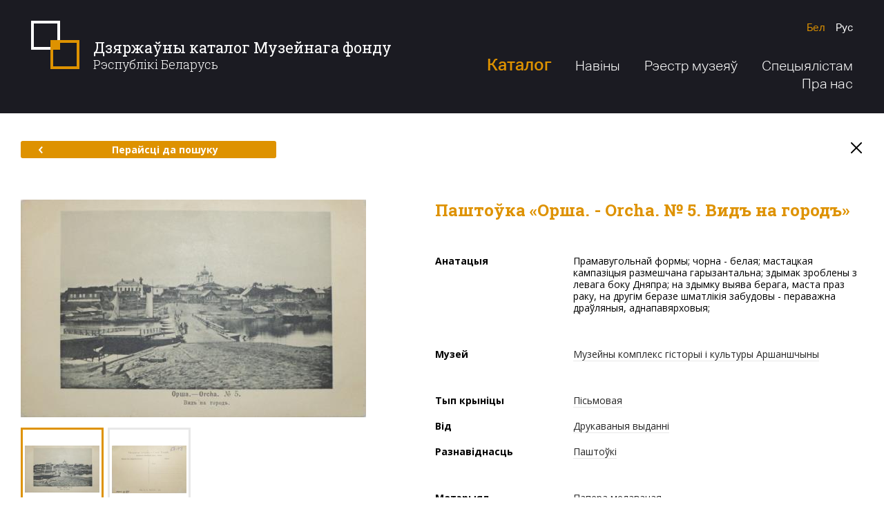

--- FILE ---
content_type: text/html; charset=utf-8
request_url: http://dkmf.by/catalog/otkrytka-orsha-orcha-5-vid-na-gorod
body_size: 34764
content:
<!DOCTYPE html>
<html lang="be-BY" class="no-js">
<head>
        <base href="/">
    <meta charset="utf-8">
    <meta name="viewport" content="width=1280">
    <meta http-equiv="X-UA-Compatible" content="IE=edge">
    <meta name="imagetoolbar" content="no">
    <meta name="msthemecompatible" content="no">
    <meta name="cleartype" content="on">
    <meta name="HandheldFriendly" content="True">
    <meta name="format-detection" content="telephone=no">
    <meta name="format-detection" content="address=no">
    <meta name="google" value="notranslate">
    <meta name="apple-mobile-web-app-capable" content="yes">
    <meta name="apple-mobile-web-app-status-bar-style" content="black-translucent">
    <link sizes="16x16" href="favicon-16x16.png" rel="icon" type="image/png">
    <link sizes="32x32" href="favicon-32x32.png" rel="icon" type="image/png">
    <title>Паштоўка &#171;Орша. - Orcha. № 5. Видъ на городъ&#187; - Дзяржаўны каталог Музейнага фонду Рэспублікі Беларусь</title>
        <meta name="description" content="Прамавугольнай формы; чорна - белая; мастацкая кампазіцыя размешчана гарызантальна; здымак зроблены з левага боку Дняпра; на здымку выява берага, маста праз раку, на другім беразе шматлікія забудовы - пераважна драўляныя, аднапавярховыя;">
    <link href="https://fonts.googleapis.com/css?family=Open+Sans:300,400,700|Roboto+Slab:300,400,700&amp;amp;subset=cyrillic" rel="stylesheet">
    <script src="https://ajax.googleapis.com/ajax/libs/webfont/1.6.26/webfont.js"></script>
    <script>
        WebFont.load({
            google: {
                families: ['Roboto Slab:300,400,700:cyrillic,cyrillic-ext,latin-ext', 'Open Sans:300,400,700:cyrillic,cyrillic-ext,latin-ext']
            }
        });
    </script>
    <link href="/Content/desktop/styles/css?v=uMTiryv8lmfmNMwoF6GNc_ClLFQw1PqS3PiroOOLT641" rel="stylesheet"/>

    <script src="/bundles/modernizr-custom?v=Bf6fTsSFFY3VyvPhVPRcwU6NpFF2NrqrBJ-OuiRjMZg1"></script>

</head>
<body class="layout-inner" data-ng-app="clientApp">
    <div class="layout" >
        <div class="svg-store">
            <noindex>
    <svg xmlns="http://www.w3.org/2000/svg">
        <symbol id="icon-search" viewBox="0 0 28 28">
            <path d="M4.76,20.8 C0.368,16.409,0.397,9.235,4.825,4.809c4.426-4.428,11.6-4.456,15.991-0.065c4.391,4.393,4.362,11.566-0.064,15.991 C16.325,25.163,9.152,25.192,4.76,20.8z"></path>
            <line x1="20.942" y1="20.925" x2="26.485" y2="26.469"></line>
        </symbol>
        <symbol id="icon-menu-1" viewBox="0 0 50 50">
            <path d="M19.722,24.529 c0.189,1.788,0.873,3.307,2.141,4.259c3.733,2.801,10.453-0.369,14.275-5.478l1.292-1.768c4.792-6.398,4.882-14.427,0.199-17.934 c-4.687-3.506-12.367-1.163-17.16,5.244c-2.626,3.507-4.327,7.987-4.562,11.903h3.834"></path>
            <path d="M34.4,25.071c0,0-8.225,13.192,2.952,13.192"></path>
            <path d="M29.147,47.98 c0.405-2.115,1.251-4.677,2.974-6.958c1.93-2.558,4.999-3.507,6.874-2.098c1.47,1.091,1.927,4.056-0.677,9.056H8.913"></path>
            <path d="M26.076,29.765 c0,0-2.755,6.684-6.952,8.138c-1.644,0.583-6.011,2.544-3.354,10.076"></path>
            <path d="M26.083,8.371"></path>
            <path d="M26.083,8.371"></path>
        </symbol>
        <symbol id="icon-menu-2" viewBox="0 0 50 50">
            <line x1="9.21" y1="48" x2="40.793" y2="48"></line>
            <path d="M7.736,38.801 c2.876,0,2.876,1.199,5.752,1.199c2.877,0,2.877-1.199,5.753-1.199c2.876,0,2.876,1.199,5.751,1.199 c2.877,0,2.877-1.199,5.755-1.199c2.88,0,2.88,1.199,5.76,1.199c2.88,0,2.88-1.199,5.759-1.199"></path>
            <path d="M6.263,29.601 c3.122,0,3.122,2.4,6.243,2.4c3.122,0,3.122-2.4,6.244-2.4c3.121,0,3.121,2.4,6.241,2.4c3.123,0,3.123-2.4,6.246-2.4 c3.126,0,3.126,2.4,6.251,2.4s3.125-2.4,6.251-2.4"></path>
            <path d="M4.789,20.4 c3.367,0,3.367,3.6,6.733,3.6c3.368,0,3.368-3.6,6.735-3.6c3.366,0,3.366,3.6,6.733,3.6c3.369,0,3.369-3.6,6.737-3.6 c3.371,0,3.371,3.6,6.742,3.6s3.371-3.6,6.742-3.6"></path>
            <path d="M3.315,11.2 c3.612,0,3.612,4.801,7.225,4.801c3.613,0,3.613-4.801,7.226-4.801c3.614,0,3.614,4.801,7.229,4.801 c3.614,0,3.614-4.801,7.228-4.801c3.615,0,3.615,4.801,7.231,4.801c3.616,0,3.616-4.801,7.231-4.801"></path>
            <path d="M1.842,2 c3.857,0,3.857,6,7.716,6s3.858-6,7.717-6c3.86,0,3.86,6,7.721,6c3.858,0,3.858-6,7.717-6c3.862,0,3.862,6,7.724,6 c3.861,0,3.861-6,7.723-6"></path>
        </symbol>
        <symbol id="icon-menu-3" viewBox="0 0 50 50">
            <path d="M11.352,8.484 c2.656,0,4.812,2.155,4.812,4.811c0,3.322-2.695,6.015-6.018,6.015c-4.152,0-7.518-3.367-7.518-7.519 c0-5.19,4.208-9.398,9.398-9.398h13.158"></path>
            <path d="M38.749,8.484 c-2.657,0-4.812,2.155-4.812,4.811c0,3.322,2.695,6.015,6.018,6.015c4.152,0,7.518-3.367,7.518-7.519 c0-5.19-4.208-9.398-9.398-9.398H24.916"></path>
            <line x1="39.894" y1="20.427" x2="39.894" y2="40.523"></line>
            <line x1="32.406" y1="43.729" x2="32.406" y2="23.865"></line>
            <line x1="24.916" y1="47.393" x2="24.916" y2="23.865"></line>
            <line x1="17.428" y1="43.729" x2="17.428" y2="23.865"></line>
            <line x1="9.94" y1="40.523" x2="9.94" y2="20.427"></line>
        </symbol>
        <symbol id="icon-menu-4" viewBox="0 0 50 50">
            <path d="M45.838,3.516 c-22.847,0-41.337,18.49-41.337,41.337c0,0,2.753-5.929,8.412-7.541c0,0-7.023-3.134-4.198-10.663"></path>
            <path d="M17.476,21.274 c12.616,2.399,25.062-5.248,28.361-17.758"></path>
            <path d="M45.791,3.206 C42.197,2,38.53,1.625,34.99,1.983c-9.792,0.983-18.57,7.549-21.895,17.487"></path>
        </symbol>
        <symbol id="icon-menu-5" viewBox="0 0 50 50">
            <polygon points="35.341,25 37.828,19.572 12.172,19.572 14.659,25 17.15,30.428 32.851,30.428"></polygon>
            <polygon points="19.061,34.577 25,47.5 30.94,34.577"></polygon>
            <polygon points="39.741,15.422 45.678,2.5 25,2.5 4.322,2.5 10.259,15.422"></polygon>
        </symbol>
        <symbol viewBox="0 0 67 14" id="logo-pras">
            <path d="M61.666,14.001 C61.416,14.001 61.171,13.983 60.930,13.950 C61.041,13.902 61.152,13.849 61.265,13.790 C61.439,13.694 61.616,13.585 61.791,13.459 C61.964,13.333 62.136,13.192 62.304,13.037 C62.638,12.724 62.956,12.356 63.244,11.943 C63.389,11.737 63.527,11.520 63.660,11.295 C63.726,11.183 63.791,11.069 63.854,10.953 C63.918,10.835 63.982,10.713 64.041,10.591 C64.138,10.392 64.230,10.189 64.319,9.985 C64.544,9.913 64.753,9.833 64.926,9.771 C64.968,9.755 64.612,9.834 64.360,9.891 C64.593,9.351 64.807,8.805 65.041,8.289 C65.208,7.918 65.383,7.563 65.572,7.237 C65.763,6.913 65.970,6.620 66.191,6.374 C66.268,6.289 66.346,6.211 66.426,6.136 C66.795,6.873 67.003,7.706 67.003,8.588 C67.003,11.578 64.614,14.001 61.666,14.001 ZM60.727,7.491 C61.361,7.820 61.249,8.661 61.043,9.184 C60.352,10.942 59.688,8.981 59.642,8.209 C59.637,8.127 59.635,8.041 59.633,7.954 C59.884,7.542 60.247,7.242 60.727,7.491 ZM64.634,7.617 C64.401,8.003 64.184,8.424 63.972,8.866 C63.825,9.171 63.681,9.488 63.532,9.806 C63.225,9.568 63.093,9.091 63.097,8.715 C63.101,8.399 63.158,8.081 63.233,7.776 C63.260,7.669 63.350,7.360 63.413,7.240 C63.381,7.258 62.804,7.376 62.623,7.459 C62.453,7.536 62.411,7.903 62.372,8.061 C62.265,8.493 62.210,8.953 62.280,9.396 C62.382,10.046 62.826,10.219 63.348,10.191 C63.342,10.205 63.336,10.218 63.330,10.231 C63.272,10.350 63.214,10.463 63.153,10.576 C63.093,10.691 63.032,10.802 62.970,10.912 C62.847,11.130 62.723,11.340 62.595,11.538 C62.341,11.935 62.073,12.287 61.795,12.590 C61.517,12.893 61.227,13.144 60.937,13.345 C60.671,13.528 60.407,13.672 60.154,13.780 C57.942,13.119 56.328,11.045 56.328,8.588 C56.328,6.168 57.894,4.119 60.054,3.426 C59.435,4.767 58.899,6.703 58.867,8.156 C58.663,8.429 58.508,8.740 58.422,9.080 C58.434,9.031 58.690,9.024 58.918,8.992 C59.057,9.843 59.492,10.340 60.372,10.100 C60.795,9.985 61.244,9.859 61.530,9.492 C61.973,8.924 62.528,7.299 61.295,7.119 C60.710,7.033 60.132,7.169 59.643,7.460 C59.712,6.184 60.096,4.542 60.760,3.253 C61.054,3.202 61.357,3.175 61.666,3.175 C63.611,3.175 65.313,4.230 66.246,5.808 C66.231,5.818 66.215,5.828 66.200,5.838 C65.631,6.209 65.094,6.845 64.634,7.617 ZM58.060,9.577 C57.889,9.577 57.751,9.708 57.751,9.870 C57.751,10.031 57.889,10.163 58.060,10.163 C58.230,10.163 58.369,10.031 58.369,9.870 C58.369,9.708 58.230,9.577 58.060,9.577 ZM53.758,8.593 C52.991,9.657 51.681,10.190 49.830,10.190 L42.661,10.190 L42.661,8.580 L49.777,8.580 C50.862,8.580 51.637,8.406 52.104,8.057 C52.607,7.681 52.951,6.962 53.136,5.897 L42.608,5.897 C42.722,3.902 43.093,2.467 43.719,1.591 C44.504,0.527 45.818,-0.005 47.661,-0.005 L54.829,-0.005 L54.829,1.605 L47.714,1.605 C46.629,1.605 45.857,1.783 45.399,2.141 C44.887,2.526 44.539,3.241 44.353,4.287 L54.869,4.287 C54.745,6.291 54.375,7.725 53.758,8.593 ZM39.179,5.897 L30.176,5.897 L30.176,10.190 L28.582,10.190 L28.582,5.065 C28.582,4.269 28.693,3.558 28.914,2.932 C29.135,2.307 29.461,1.774 29.891,1.336 C30.320,0.898 30.847,0.565 31.472,0.337 C32.096,0.108 32.807,-0.005 33.604,-0.005 L36.361,-0.005 C36.913,0.039 37.419,0.144 37.877,0.311 C38.501,0.539 39.028,0.873 39.458,1.311 C39.888,1.750 40.213,2.282 40.434,2.907 C40.656,3.534 40.767,4.244 40.767,5.040 L40.772,10.190 L39.184,10.187 L39.179,5.897 ZM37.922,2.008 C37.430,1.744 36.483,1.595 35.081,1.560 C35.031,1.555 34.979,1.552 34.931,1.552 C34.843,1.552 34.758,1.553 34.673,1.554 C34.588,1.553 34.503,1.552 34.415,1.552 C34.370,1.552 34.332,1.555 34.300,1.558 C32.879,1.592 31.920,1.742 31.424,2.008 C30.786,2.347 30.401,3.103 30.268,4.275 L39.078,4.275 C38.945,3.103 38.560,2.347 37.922,2.008 ZM25.717,10.500 L19.977,5.898 L15.800,5.897 L15.800,10.190 L14.206,10.190 L14.206,5.065 C14.206,4.269 14.316,3.558 14.538,2.932 C14.759,2.307 15.085,1.774 15.514,1.336 C15.944,0.898 16.471,0.565 17.095,0.337 C17.720,0.108 18.430,-0.005 19.228,-0.005 L21.985,-0.005 C22.536,0.039 23.042,0.144 23.500,0.311 C24.125,0.539 24.652,0.873 25.081,1.311 C25.511,1.750 25.836,2.282 26.058,2.907 C26.279,3.534 26.390,4.244 26.390,5.040 L26.395,5.900 L22.518,5.899 L26.694,9.247 L25.717,10.500 ZM24.701,4.275 C24.569,3.103 24.183,2.347 23.545,2.008 C23.053,1.744 22.106,1.595 20.705,1.560 C20.654,1.555 20.602,1.552 20.555,1.552 C20.467,1.552 20.381,1.553 20.296,1.554 C20.211,1.553 20.126,1.552 20.038,1.552 C19.994,1.552 19.956,1.555 19.923,1.558 C18.503,1.592 17.544,1.742 17.047,2.008 C16.410,2.347 16.024,3.103 15.891,4.275 L24.701,4.275 ZM1.579,10.190 L-0.008,10.190 L-0.008,-0.005 L7.160,-0.005 C7.954,-0.005 8.662,0.108 9.283,0.337 C9.905,0.565 10.430,0.898 10.857,1.336 C11.285,1.774 11.609,2.307 11.830,2.932 C12.050,3.558 12.160,4.269 12.160,5.065 L12.160,5.891 L1.579,5.897 L1.579,10.190 ZM10.494,4.287 C10.362,3.116 9.978,2.360 9.343,2.020 C8.779,1.716 7.615,1.564 5.851,1.564 C5.684,1.564 5.444,1.566 5.130,1.571 C4.818,1.575 4.423,1.582 3.946,1.591 C3.709,1.600 3.484,1.605 3.272,1.605 C3.052,1.605 2.840,1.605 2.637,1.605 L1.579,1.605 L1.579,4.287 L10.494,4.287 Z"></path>
        </symbol>
        <symbol id="icon-vkontakte" viewBox="0 0 40 40">
            <path d="M20.005,0C8.956,0,0,8.954,0,20C0,31.045,8.956,40,20.005,40 C31.053,40,40.01,31.045,40.01,20C40.01,8.954,31.053,0,20.005,0z M27.044,22.285c0.578,0.639,1.221,1.213,1.782,1.867 c0.481,0.561,0.927,1.166,1.31,1.805c0.354,0.588,0.133,1.051-0.522,1.203c-0.323,0.075-0.665,0.077-0.999,0.085 c-0.722,0.017-1.446-0.008-2.167,0.03c-0.734,0.038-1.35-0.226-1.86-0.745c-0.491-0.499-0.932-1.051-1.405-1.57 c-0.196-0.213-0.403-0.425-0.634-0.594c-0.409-0.298-0.844-0.215-1.023,0.272c-0.191,0.521-0.289,1.092-0.353,1.649 c-0.07,0.607-0.252,0.886-0.81,0.934c-2.359,0.198-4.475-0.419-6.255-2.118c-1.168-1.116-2.099-2.443-2.87-3.872 c-0.98-1.817-1.874-3.684-2.779-5.545c-0.323-0.662-0.125-0.976,0.58-0.996c0.98-0.029,1.96-0.04,2.94-0.044 c0.483-0.002,0.829,0.223,1.02,0.715c0.558,1.438,1.243,2.806,2.101,4.073c0.201,0.298,0.421,0.589,0.674,0.835 c0.481,0.468,0.875,0.338,1.035-0.337c0.087-0.366,0.149-0.749,0.152-1.126c0.006-0.786-0.018-1.574-0.061-2.36 c-0.039-0.723-0.354-1.243-1.077-1.388c-0.3-0.06-0.226-0.248-0.08-0.348c0.296-0.202,0.61-0.436,0.944-0.499 c1.2-0.224,2.413-0.231,3.615,0c0.613,0.118,0.832,0.356,0.867,1.01c0.041,0.757,0.01,1.519,0.01,2.279h-0.036 c0,0.584-0.001,1.169,0.001,1.752c0,0.123-0.02,0.261,0.025,0.365c0.128,0.296,0.22,0.691,0.448,0.839 c0.301,0.196,0.566-0.15,0.769-0.388c1.047-1.227,1.793-2.653,2.398-4.159c0.579-1.441,0.477-1.181,1.742-1.209 c0.941-0.022,1.882-0.032,2.824-0.042c0.141-0.001,0.284,0.018,0.423,0.044c0.439,0.083,0.632,0.341,0.483,0.781 c-0.172,0.507-0.377,1.019-0.66,1.464c-0.631,0.992-1.32,1.942-1.984,2.912c-0.234,0.34-0.48,0.674-0.691,1.031 C26.591,21.447,26.609,21.804,27.044,22.285z"></path>
        </symbol>
        <symbol id="icon-facebook" viewBox="0 0 40 40">
            <path d="M20,0C8.96,0,0.011,8.954,0.011,20C0.011,31.045,8.96,40,20,40C31.039,40,39.989,31.045,39.989,20 C39.989,8.954,31.039,0,20,0z M21.042,15.782h4.973L25,19.813h-3.739v10.844H15.97V19.813h-2.383l0.073-4.031h2.457v-0.528 c0-1.517,0.204-2.426,0.613-3.173c0.408-0.747,0.907-1.578,2.004-2.049c1.097-0.47,2.064-0.704,3.742-0.704 c1.72,0,2.773,0.501,4.422,0.908l-1.071,3.552c-0.897-0.46-1.61-0.876-2.499-0.876c-0.875,0-1.556,0.245-1.936,0.568 C20.654,14.105,21.042,15.782,21.042,15.782z"></path>
        </symbol>
        <symbol id="icon-twitter" viewBox="0 0 40 40">
            <path d="M20.005,0C8.956,0,0,8.954,0,20C0,31.045,8.956,40,20.005,40C31.053,40,40.01,31.045,40.01,20 C40.01,8.954,31.053,0,20.005,0z M10.187,25.433c0,0-0.004,0.003-0.004,0.003l-0.008-0.021L10.187,25.433z M28.905,15.418 c-0.076,0.069-0.147,0.152-0.236,0.199c-0.442,0.231-0.506,0.591-0.508,1.057c-0.016,4.267-2.8,9.255-8.134,10.803 c-3.362,0.974-6.597,0.619-9.642-1.134c-0.07-0.039-0.154-0.065-0.195-0.145h-0.007l-0.008-0.019l0.012,0.016 c0.001,0.001,0.002,0.001,0.003,0.003c0.677-0.003,1.354,0.043,2.029-0.052c1.414-0.199,2.697-0.701,3.844-1.538 c0.021-0.014,0.034-0.039,0.068-0.08c-1.845-0.187-3.107-1.099-3.788-2.824c0.595,0.071,1.146,0.091,1.706-0.06 c-0.904-0.278-1.682-0.736-2.26-1.475c-0.576-0.737-0.876-1.568-0.868-2.531c0.563,0.266,1.122,0.464,1.801,0.488 c-0.44-0.349-0.806-0.679-1.075-1.095c-0.839-1.301-0.921-2.649-0.266-4.046c0.094-0.2,0.151-0.224,0.313-0.04 c1.992,2.252,4.501,3.566,7.516,3.953c0.197,0.026,0.395,0.033,0.592,0.057c0.147,0.017,0.191-0.009,0.163-0.175 c-0.211-1.239,0.084-2.355,0.905-3.322c1.505-1.776,4.283-1.936,5.99-0.345c0.138,0.129,0.253,0.175,0.444,0.128 c0.719-0.177,1.405-0.427,2.059-0.768c0.063-0.033,0.136-0.11,0.204-0.056c0.086,0.068,0.009,0.154-0.021,0.226 c-0.292,0.682-0.741,1.244-1.343,1.689c-0.042,0.031-0.148,0.039-0.099,0.13c0.042,0.079,0.108,0.029,0.172,0.018 c0.641-0.11,1.26-0.298,1.88-0.514C29.815,14.519,29.379,14.984,28.905,15.418z"></path>
        </symbol>
        <symbol id="icon-aircraft" viewBox="0 0 50 50">
            <path d="M35.698,14.77L16.094,28.324L2.562,25.031l45-22.5l-11.25,41.257L21.067,30.212 M19.438,33.781v13.75l8.127-10.98"></path>
        </symbol>
        <symbol id="icon-arrow-right" viewBox="0 0 8 12">
            <path d="M1.702,1.5 L5.707,6l-4.005,4.5"></path>
        </symbol>
        <symbol id="icon-arrow-left" viewBox="0 0 8 12">
            <path d="M6.151,1.5 L2.145,6l4.005,4.5"></path>
        </symbol>
        <symbol id="icon-cross" viewBox="0 0 20 20">
            <line x1="17.071" y1="17.071" x2="2.929" y2="2.929"></line>
            <line x1="17.071" y1="2.929" x2="2.929" y2="17.071"></line>
        </symbol>
        <symbol id="icon-pdf" viewBox="0 0 30 30">
            <path d="M13.727,9.2c-0.301-0.874-0.559-2.297-0.387-3.182c0.189-0.971,0.806-0.909,0.978-0.074 C14.49,6.781,14.066,8.489,13.727,9.2z M5.511,23.639c-0.893,0.983-0.305,1.756,0.773,0.701c0.531-0.52,1.175-1.478,1.631-2.377 C7.156,22.346,6.087,23.005,5.511,23.639z M12.395,17.973c0.985-0.329,3.108-0.823,3.64-0.948c-0.057-0.061-1.584-1.632-2.086-2.498 C13.549,15.536,12.424,17.912,12.395,17.973z M23.728,18.361c-0.599-0.088-1.464-0.09-2.487-0.006 c0.705,0.476,1.673,0.972,2.733,0.992C25.212,19.37,25.106,18.563,23.728,18.361z M29.997,30.009H0V0.012L29.997,0V30.009z M24.039,16.249c-1.577-0.231-3.818,0.028-5.394,0.279c-1.152-0.977-2.598-2.455-3.701-4.418c0.759-1.958,1.247-3.507,1.451-4.611 c1.065-5.76-5.937-6.22-5.189-0.035c0.199,1.647,0.668,3.247,1.395,4.765c-0.862,2.129-1.955,4.526-3.055,6.701 c-2.433,0.921-4.191,1.883-5.229,2.863c-3.636,3.431,0.885,7.99,4.315,3.045c0.822-1.185,1.745-2.868,2.432-4.192 c2.152-0.759,4.653-1.422,6.994-1.853c1.527,1.168,3.968,2.687,5.916,2.687C27.698,21.482,28.231,16.865,24.039,16.249z"></path>
        </symbol>
        <symbol id="icon-location" viewBox="300 -22 400 550">
            <path d="M623.833,51.29 C590.76,18.217,546.784,0,500.014,0c-46.779,0-90.746,18.217-123.82,51.29c-61.207,61.198-68.813,176.343-16.473,246.106 L500.014,500l140.083-202.321C692.647,227.633,685.04,112.488,623.833,51.29z M501.63,237.413 c-35.237,0-63.919-28.681-63.919-63.919s28.681-63.919,63.919-63.919s63.919,28.681,63.919,63.919S536.867,237.413,501.63,237.413z"></path>
        </symbol>
    </svg>
</noindex>
        </div>
        <div class="layout-header">
            <div class="layout-header__main">
                <div class="container">
                    <div class="layout-header__top">
                        <div class="layout-header__left">
                            <a href="/" class="layout-header__logo"><span>Дзяржаўны каталог Музейнага фонду</span><p>Рэспублікі Беларусь</p></a>
                        </div>
                        <div class="layout-header__right">
                            
<ul class="languages">
    <li class="languages__item">
        <a href="/home/redirecttoculture?lang=be&rawUrl={{getUrl()||'http://dkmf.by/catalog/otkrytka-orsha-orcha-5-vid-na-gorod';}}" class="languages__link languages__link_current">Бел</a>
    </li>
    <li class="languages__item">
        <a href="/home/redirecttoculture?lang=ru&rawUrl={{getUrl()||'http://dkmf.by/catalog/otkrytka-orsha-orcha-5-vid-na-gorod';}}" class="languages__link ">Рус</a>
    </li>
    
</ul>
                            
<ul class="main-menu">
    <li class="main-menu__item">
        <a href="/catalog" class="main-menu__link main-menu__link_medium main-menu__link_current">Каталог</a>
        <ul class="main-menu__submenu">
            <li>
                <a href="/catalog">Каталог прадметаў</a>
            </li>
            <li>
                <a href="/catalog/map">Мапа прадметаў</a>
            </li>
            <li>
                <a href="/museums-map">Мапа музеяў</a>
            </li>
        </ul>
    </li>
    <li class="main-menu__item">
        <a href="/news" class="main-menu__link ">Навіны</a>
    </li>
    <li class="main-menu__item">
        <a href="http://cdn.dkmf.by/RegisterOfMuseums.pdf" class="main-menu__link" target="_blank">Рэестр музеяў</a>
    </li>
    <li class="main-menu__item">
        <a href="/documents" class="main-menu__link ">Спецыялістам</a>
    </li>
    <li class="main-menu__item">
        <a href="/about" class="main-menu__link ">Пра нас</a>
    </li>
</ul>
                        </div>
                    </div>
                </div>
            </div>
            
        </div>
        <div class="layout-body">
            


<div class="section-subject">
    <div class="container container_medium">
        <div class="nav-page">
            <a href="/catalog" class="btn btn-default btn-default_medium">
                <svg class="icon icon-arrow-left">
                    <use xlink:href="#icon-arrow-left"></use>
                </svg>Перайсці да пошуку
            </a>
            <a href="/" class="button-close">
                <svg class="icon icon-cross">
                    <use xlink:href="#icon-cross"></use>
                </svg>
            </a>
        </div>
        <div class="module-subject">
            <div class="module-subject__left">
                    <div class="gallery-primary">
                        <div class="gallery-primary__image">
                            <img src="http://cdn.dkmf.by/Thumbnails/A161217F-2308-4626-AC18-8E48A74FAC6D/91463780-0802-40a3-a97f-dba4ce54f873-preview500x0.JPG" xoriginal="http://cdn.dkmf.by/Catalog/A161217F-2308-4626-AC18-8E48A74FAC6D/91463780-0802-40a3-a97f-dba4ce54f873.JPG" class="xzoom">
                            <div class="gallery-primary__footer">
                                <div id="gallery_01" class="gallery-primary__nav">
                                        <div class="gallery-primary__nav-item">
                                            <div class="gallery-primary__thumbnail">
                                                <a href="http://cdn.dkmf.by/Catalog/A161217F-2308-4626-AC18-8E48A74FAC6D/91463780-0802-40a3-a97f-dba4ce54f873.JPG" style="background-image: url(http://cdn.dkmf.by/Thumbnails/A161217F-2308-4626-AC18-8E48A74FAC6D/91463780-0802-40a3-a97f-dba4ce54f873-preview0x108.JPG)" class="gallery-primary__thumbnail-img">
                                                    <img src="http://cdn.dkmf.by/Thumbnails/A161217F-2308-4626-AC18-8E48A74FAC6D/91463780-0802-40a3-a97f-dba4ce54f873-preview500x0.JPG" class="xzoom-gallery">
                                                </a>
                                            </div>
                                        </div>
                                        <div class="gallery-primary__nav-item">
                                            <div class="gallery-primary__thumbnail">
                                                <a href="http://cdn.dkmf.by/Catalog/A161217F-2308-4626-AC18-8E48A74FAC6D/58adb590-fcae-44ac-80e9-5245f70d6e99.JPG" style="background-image: url(http://cdn.dkmf.by/Thumbnails/A161217F-2308-4626-AC18-8E48A74FAC6D/58adb590-fcae-44ac-80e9-5245f70d6e99-preview0x108.JPG)" class="gallery-primary__thumbnail-img">
                                                    <img src="http://cdn.dkmf.by/Thumbnails/A161217F-2308-4626-AC18-8E48A74FAC6D/58adb590-fcae-44ac-80e9-5245f70d6e99-preview500x0.JPG" class="xzoom-gallery">
                                                </a>
                                            </div>
                                        </div>
                                </div>
                            </div>
                        </div>
                    </div>
            </div>
            <div class="module-subject__right">
                <h1 class="module-subject__headline capitalize-first">Паштоўка &#171;Орша. - Orcha. № 5. Видъ на городъ&#187;</h1>
                <div class="custom-table">
                        <div class="custom-table__space">
                            <div class="custom-table__row">
                                <div class="custom-table__label">
                                    <strong>Анатацыя</strong>
                                </div>
                                <div class="custom-table__body capitalize-first">Прамавугольнай формы; чорна - белая; мастацкая кампазіцыя размешчана гарызантальна; здымак зроблены з левага боку Дняпра; на здымку выява берага, маста праз раку, на другім беразе шматлікія забудовы - пераважна драўляныя, аднапавярховыя;</div>
                            </div>
                        </div>
                    <div class="custom-table__space">
                        <div class="custom-table__row">
                            <div class="custom-table__label">
                                <strong>Музей</strong>
                            </div>
                            <div class="custom-table__body">
                                <a href="/catalog?museums=muzeinyi-kompleks-istorii-i-kultury-orshanshchiny">Музейны комплекс гісторыі і культуры Аршаншчыны</a>
                            </div>
                        </div>
                    </div>
                    <div class="custom-table__space">
                        <div class="custom-table__row">
                            <div class="custom-table__label">
                                <strong>Тып крыніцы</strong>
                            </div>
                            <div class="custom-table__body">
                                <a href="/catalog?types=writing">Пісьмовая</a>
                            </div>
                        </div>
                        <div class="custom-table__row">
                            <div class="custom-table__label">
                                <strong>Від</strong>
                            </div>
                            <div class="custom-table__body">
                                <a href="/catalog?specieses=pechatnie-izdanija">Друкаваныя выданні</a>
                            </div>
                        </div>
                        <div class="custom-table__row">
                            <div class="custom-table__label">
                                <strong>Разнавіднасць</strong>
                            </div>
                            <div class="custom-table__body">
                                <a href="/catalog?shapes=otkrytki-pechatnie-izdanija">Паштоўкі</a>
                            </div>
                        </div>
                    </div>
                    <div class="custom-table__space">
                            <div class="custom-table__row">
                                <div class="custom-table__label">
                                    <strong>Матэрыял</strong>
                                </div>
                                <div class="custom-table__body">
<a href="/catalog?materials=bumaga-melovannaia">Папера мелаваная</a>
                                </div>
                            </div>
                                                    <div class="custom-table__row">
                                <div class="custom-table__label">
                                    <strong>Тэхналогія стварэння</strong>
                                </div>
                                <div class="custom-table__body">
<a href="/catalog?technologies=pechat-ofsetnaia">Друк афсетны</a>
                                </div>
                            </div>
                    </div>
                    <div class="custom-table__space">
                            <div class="custom-table__row">
                                <div class="custom-table__label">
                                    <strong>Месца</strong>
                                </div>
                                <div class="custom-table__body">
                                    <a href="/catalog">Расійская Імперыя</a>
                                    <span class="nowrap">
                                        <a href="/catalog"></a><a href="/catalog/map" target="_blank" class="icon-round icon-round_space"><svg class="icon icon-location"><use xlink:href="#icon-location"></use></svg></a>
                                    </span>
                                </div>
                            </div>
                                                    <div class="custom-table__row">
                                <div class="custom-table__label">
                                    <strong>Перыяд стварэння</strong>
                                </div>
                                <div class="custom-table__body">
                                        1904 г.
                                            <span data-tooltip-content="#tooltip_icon_date" class="icon-round icon-round_space tooltip"><span class="icon icon-help">?</span></span>
                                </div>
                            </div>
                                                                            <div class="custom-table__row">
                                <div class="custom-table__label">
                                    <strong>Памеры</strong>
                                    <div class="custom-table__options custom-table__options_small">
Д                                        <span>/</span> В                                                                            </div>
                                </div>
                                <div class="custom-table__body">
                                    <div class="custom-table__options">
8,7                                        <span>/</span> 13,6                                         см.
                                        </div>
                                    </div>
                                </div>
                    </div>
                            <div class="custom-table__space">
                                <div class="custom-table__row">
                                    <div class="custom-table__label">
                                        <strong>Дадатковыя адзнакі</strong>
                                    </div>
                                    <div class="custom-table__body capitalize-first">З адваротнага боку, у верхнім правым вуглу КП - 43 рукапіс</div>
                                </div>
                            </div>
                </div>
                <div class="tooltip-templates">
                    <div id="tooltip_icon_date">
                        <div class="tooltip-header">Заўвага</div>
                        <div class="tooltip-body">
                            <p>Дата стварэння дакладна невядомая</p>
                        </div>
                    </div>
                </div>
            </div>
        </div>
        <div class="nav-page">
            <a href="/catalog" class="btn btn-default btn-default_medium">
                <svg class="icon icon-arrow-left">
                    <use xlink:href="#icon-arrow-left"></use>
                </svg>Перайсці да пошуку
            </a>
        </div>
    </div>
</div>

        </div>
        <div class="layout-footer">
            
            <div class="layout-footer__top">
                <div class="section-footer">
                    <div class="container">
                        <div class="section-footer__left">
                            <div class="feedback">
                                <a href="#" class="feedback__link">
                                    <svg class="icon icon-aircraft">
                                        <use xlink:href="#icon-aircraft"></use>
                                    </svg><span class="feedback__link-line">Зваротная сувязь</span>
                                </a>
                                <div class="feedback__footer">
                                    <span class="feedback__telephone">+375 17 328-63-72</span>  <span class="feedback__footer__separator">/</span> Сёння з 9:00 да 17:00
                                </div>
                            </div>
                        </div>
                        <div class="section-footer__right">
                            <ul class="social-icons">
    <li class="social-icons__item">
        <a href="https://vk.com/" target="_blank" class="social-icons__item-link">
            <svg class="icon icon-vkontakte">
                <use xlink:href="#icon-vkontakte"></use>
            </svg>
        </a>
    </li>
    <li class="social-icons__item">
        <a href="https://www.facebook.com/" target="_blank" class="social-icons__item-link">
            <svg class="icon icon-facebook">
                <use xlink:href="#icon-facebook"></use>
            </svg>
        </a>
    </li>
    <li class="social-icons__item">
        <a href="https://twitter.com/" target="_blank" class="social-icons__item-link">
            <svg class="icon icon-twitter">
                <use xlink:href="#icon-twitter"></use>
            </svg>
        </a>
    </li>
</ul>
                        </div>
                    </div>
                </div>
            </div>
            <div class="layout-footer__main">
                <div class="layout-footer__body">
                    <div class="container">
                        <div class="layout-footer__left">
                            <div class="copyright">
                                <p>© Міністэрства культуры Рэспублікі Беларусь</p>
                                <p>2009-2026</p>
                            </div>
                        </div>
                        <div class="layout-footer__right">
                            <a href="http://pras.by/" target="_blank" class="developer">
                                <svg class="developer__logo">
                                    <use xlink:href="#logo-pras"></use>
                                </svg>Распрацоўка сайта - кампанія PRAS
                            </a>
                        </div>
                    </div>
                </div>
                
            </div>
        </div>
    </div>
    <script src="/bundles/jquery?v=MRjVrMuK9DXe6nW0tFmw9cj1pT5oo4Jf-eJQmGfwEF01"></script>

    <script src="https://maps.googleapis.com/maps/api/js?key=AIzaSyBOGr8h5yG8xcMCwueZ6oOSjstukUS_23Y&language=be"></script>
    <script src="/bundles/angular?v=V7sgIsLQoTqMGYj9PgIc-Qb8rdplmDZxcDD_Eb2bfFE1"></script>

    <script src="/bundles/scripts?v=FyYA2wS6JQUrFtQ8A-Kvi6smZmBkj-Gy-e348zfkjoc1"></script>

    
</body>
</html>